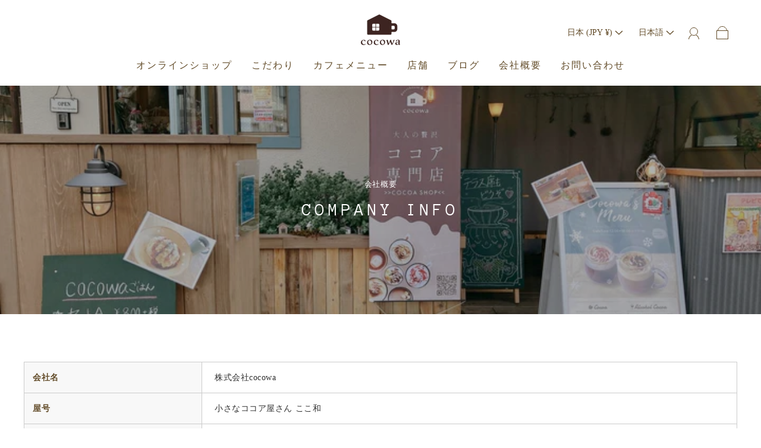

--- FILE ---
content_type: text/css
request_url: https://cocowa-inc.jp/cdn/shop/t/7/assets/custom.css?v=60929843993882887651689661650
body_size: -704
content:
/*# sourceMappingURL=/cdn/shop/t/7/assets/custom.css.map?v=60929843993882887651689661650 */


--- FILE ---
content_type: image/svg+xml
request_url: https://cdn.shopify.com/s/files/1/0756/3755/5476/files/line.svg?v=1688622858
body_size: 426
content:
<svg xmlns="http://www.w3.org/2000/svg" xmlns:xlink="http://www.w3.org/1999/xlink" width="109.934" height="126" viewBox="0 0 109.934 126">
  <defs>
    <clipPath id="clip-path">
      <rect id="長方形_23011" data-name="長方形 23011" width="97" height="97" fill="none"/>
    </clipPath>
  </defs>
  <g id="line" transform="translate(-386.646 -3321)">
    <g id="グループ_171" data-name="グループ 171" transform="translate(393 3350)">
      <g id="グループ_170" data-name="グループ 170" clip-path="url(#clip-path)">
        <path id="パス_1797" data-name="パス 1797" d="M97.234,75.136a22.165,22.165,0,0,1-22.1,22.1H22.1A22.165,22.165,0,0,1,0,75.136V22.1A22.164,22.164,0,0,1,22.1,0H75.136a22.164,22.164,0,0,1,22.1,22.1V75.136Z" transform="translate(0 0)" fill="#624b28"/>
        <path id="パス_1798" data-name="パス 1798" d="M102.017,62.833c0-16.3-16.342-29.564-36.431-29.564s-36.43,13.263-36.43,29.564c0,14.614,12.961,26.855,30.467,29.168,1.186.257,2.8.782,3.21,1.8a7.485,7.485,0,0,1,.117,3.294s-.426,2.571-.519,3.119c-.159.92-.733,3.6,3.155,1.963S86.565,89.82,94.21,81.022h0c5.279-5.789,7.809-11.665,7.809-18.19m-49.284,8.7a.71.71,0,0,1-.709.711H41.815a.7.7,0,0,1-.489-.2.032.032,0,0,0-.01-.009.062.062,0,0,1-.01-.013.7.7,0,0,1-.2-.49V55.665a.709.709,0,0,1,.709-.709h2.556a.709.709,0,0,1,.709.709V68.271h6.943a.71.71,0,0,1,.709.711Zm6.161,0a.709.709,0,0,1-.711.708H55.629a.71.71,0,0,1-.711-.708V55.664a.71.71,0,0,1,.711-.709h2.555a.71.71,0,0,1,.711.709Zm17.587,0a.708.708,0,0,1-.708.708H73.218a.709.709,0,0,1-.181-.024l-.011,0-.048-.016-.021-.008-.035-.015a.161.161,0,0,1-.034-.018.135.135,0,0,1-.02-.01c-.015-.008-.029-.018-.045-.026a.019.019,0,0,1-.006-.006.7.7,0,0,1-.18-.174l-7.285-9.836v9.426a.708.708,0,0,1-.709.708H62.087a.709.709,0,0,1-.709-.708V55.664a.71.71,0,0,1,.709-.709h2.581l.037,0,.036.005a.231.231,0,0,1,.03,0,.291.291,0,0,1,.041.008.168.168,0,0,0,.025.006l.042.015.023.008c.015,0,.027.011.041.017l.023.01.036.021a.237.237,0,0,1,.021.013.314.314,0,0,1,.037.025.106.106,0,0,1,.019.014c.013.009.026.022.038.031a.115.115,0,0,1,.013.012l.045.044,0,0c.019.023.038.047.055.071l7.276,9.823V55.664a.709.709,0,0,1,.709-.709h2.555a.708.708,0,0,1,.708.709ZM90.593,58.221a.709.709,0,0,1-.709.709H82.941v2.683h6.943a.71.71,0,0,1,.709.71v2.555a.709.709,0,0,1-.709.711H82.941v2.683h6.943a.71.71,0,0,1,.709.711v2.554a.711.711,0,0,1-.709.711H79.674a.709.709,0,0,1-.489-.2.035.035,0,0,1-.009-.008.028.028,0,0,1-.01-.013.7.7,0,0,1-.2-.49V55.665a.7.7,0,0,1,.2-.489.1.1,0,0,1,.012-.012.023.023,0,0,0,.006-.008.713.713,0,0,1,.492-.2h10.21a.709.709,0,0,1,.709.709Z" transform="translate(-16.97 -19.363)" fill="#fff"/>
      </g>
    </g>
    <g id="グループ_172" data-name="グループ 172" transform="translate(-0.387 5)">
      <text id="追加する" transform="translate(409 3335)" fill="#333" font-size="16" font-family="NotoSansCJKjp-Medium, Noto Sans CJK JP" font-weight="500" letter-spacing="0.04em"><tspan x="0" y="0">追加</tspan><tspan y="0">する</tspan></text>
      <path id="パス_1799" data-name="パス 1799" d="M-21742.387,3328.686l-15.49,15.491" transform="translate(22239 -5.186)" fill="none" stroke="#333" stroke-linecap="round" stroke-width="1"/>
      <path id="パス_1800" data-name="パス 1800" d="M-21757.879,3328.686l15.49,15.491" transform="translate(22145.266 -5.186)" fill="none" stroke="#333" stroke-linecap="round" stroke-width="1"/>
    </g>
  </g>
</svg>
